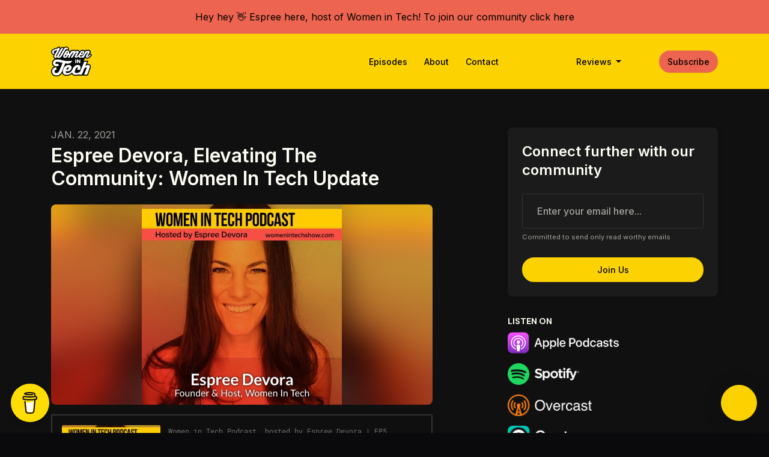

--- FILE ---
content_type: text/html; charset=utf-8
request_url: https://www.womenintechshow.com/espree-devora-elevating-the-community-women-in-tech-update/
body_size: 18983
content:


<!DOCTYPE html>
<html lang="en">
<head>

<link rel="preconnect" href="https://fonts.gstatic.com/" crossorigin="">
<link rel="preconnect" href="https://static.getpodpage.com/" crossorigin="">
<link rel="dns-prefetch" href="//fonts.googleapis.com">

<meta charset="utf-8">
<meta name="viewport" content="width=device-width, initial-scale=1.0, maximum-scale=5.0"/>
<meta http-equiv="Permissions-Policy" content="unload=*">
<title>Espree Devora, Elevating The Community: Women In Tech Update</title>
<meta property="og:type" content="website">
<meta property="og:title" content="Espree Devora, Elevating The Community: Women In Tech Update">
<meta name="twitter:title" content="Espree Devora, Elevating The Community: Women In Tech Update">
<meta name="description" content="Espree Devora talks about Women In Tech being recognized in the Podcast Magazine. She also talks about elevating others that are not currently in the spotlight so t…">
<meta property="og:description" content="Espree Devora talks about Women In Tech being recognized in the Podcast Magazine. She also talks about elevating others that are not currently in the spotlight so t…">
<meta name="twitter:description" content="Espree Devora talks about Women In Tech being recognized in the Podcast Magazine. She also talks about elevating others that are not currently in the spotlight so t…">

<meta property="og:image" content="https://getpodpage.com/image_transform_gate_v3/P0rtCm7tuiW6-YTVBT1ck3qLgtih6wUbUhapxs795L0=/?image_url=https%3A%2F%2Fimage.simplecastcdn.com%2Fimages%2Ff1c47ec9-f1c5-4a25-9931-d6c41d67b068%2F60cc5a2c-d239-4868-b327-10974601fad5%2F3000x3000%2Fwit-espree-devora-cover.jpg%3Faid%3Drss_feed&tint_color=%23FCD200&text_color=%23ffffff&title=Espree+Devora%2C+Elevating+The+Community%3A+Women+In+Tech+Update">
<meta name="twitter:image:src" content="https://getpodpage.com/image_transform_gate_v3/P0rtCm7tuiW6-YTVBT1ck3qLgtih6wUbUhapxs795L0=/?image_url=https%3A%2F%2Fimage.simplecastcdn.com%2Fimages%2Ff1c47ec9-f1c5-4a25-9931-d6c41d67b068%2F60cc5a2c-d239-4868-b327-10974601fad5%2F3000x3000%2Fwit-espree-devora-cover.jpg%3Faid%3Drss_feed&tint_color=%23FCD200&text_color=%23ffffff&title=Espree+Devora%2C+Elevating+The+Community%3A+Women+In+Tech+Update">

<meta property="og:site_name" content="Women in Tech Podcast, hosted by Espree Devora">
<meta name="twitter:card" content="summary_large_image">
<meta property="og:url" content="https://www.womenintechshow.com/espree-devora-elevating-the-community-women-in-tech-update/">
<meta name="twitter:domain" content="https://www.womenintechshow.com/espree-devora-elevating-the-community-women-in-tech-update/">
<meta property="og:audio" content="https://afp-957321-injected.calisto.simplecastaudio.com/15bfee77-0cbb-46e6-842d-08b8e779a565/episodes/5327b07c-5f29-40d5-aa77-350f6da3e27c/audio/128/default.mp3?aid=rss_feed&amp;awCollectionId=15bfee77-0cbb-46e6-842d-08b8e779a565&amp;awEpisodeId=5327b07c-5f29-40d5-aa77-350f6da3e27c&amp;feed=QKPGt6gj">


<link rel="stylesheet" href="https://static.getpodpage.com/vendor/css/bootstrap.min.b287d0533328.css" type="text/css">
<script src="https://kit.fontawesome.com/d0a5b46879.js" crossorigin="anonymous"></script>


<link rel="preload" href="https://static.getpodpage.com/vendor/css/swiper.min.6af34d0737ad.css" as="style" onload="this.onload=null;this.rel='stylesheet'">
<noscript><link rel="stylesheet" href="https://static.getpodpage.com/vendor/css/swiper.min.6af34d0737ad.css" type="text/css"></noscript>
<link rel="preload" href="https://static.getpodpage.com/vendor/css/hamburgers.min.6041a3bc3a2a.css" as="style" onload="this.onload=null;this.rel='stylesheet'">
<noscript><link rel="stylesheet" href="https://static.getpodpage.com/vendor/css/hamburgers.min.6041a3bc3a2a.css" type="text/css"></noscript>
<link rel="alternate" type="application/rss+xml" title="Women in Tech Podcast, hosted by Espree Devora" href="https://feeds.simplecast.com/QKPGt6gj" />


  
  <link id="stylesheet" type="text/css" href="https://static.getpodpage.com/vendor/css/boomerang-dark.min.css" rel="stylesheet" media="screen">


    <link href="https://fonts.googleapis.com/css?family=DM+Sans:400,400i,500,500i,700,700i&display=swap" rel="stylesheet">
    <style type="text/css">
        body, .heading, .display, .section-title .section-title-inner, .btn, h1,h2,h3,h4,h5,h6 {
            font-family: 'DM Sans', sans-serif !important;
        }
    </style>


<link href="https://s3.us-west-1.amazonaws.com/redwood-labs/showpage/uploads/images/4b403dae-d771-4e26-8f1e-12475b792def.png" sizes="256x256" rel="icon" type="image/x-icon">
<link href="https://s3.us-west-1.amazonaws.com/redwood-labs/showpage/uploads/images/4b403dae-d771-4e26-8f1e-12475b792def.png" sizes="192x192" rel="icon" type="image/x-icon">
<link href="https://s3.us-west-1.amazonaws.com/redwood-labs/showpage/uploads/images/4b403dae-d771-4e26-8f1e-12475b792def.png" sizes="120x120" rel="icon" type="image/x-icon">
<link href="https://s3.us-west-1.amazonaws.com/redwood-labs/showpage/uploads/images/4b403dae-d771-4e26-8f1e-12475b792def.png" sizes="48x48" rel="icon" type="image/x-icon">
<link href="https://s3.us-west-1.amazonaws.com/redwood-labs/showpage/uploads/images/4b403dae-d771-4e26-8f1e-12475b792def.png" sizes="32x32" rel="icon" type="image/x-icon">
<link href="https://s3.us-west-1.amazonaws.com/redwood-labs/showpage/uploads/images/4b403dae-d771-4e26-8f1e-12475b792def.png" sizes="16x16" rel="icon" type="image/x-icon">


<link href="https://image.simplecastcdn.com/images/e2ba52c8-39ae-4f99-8cb2-25e5bb6cbeef/8f74bbe5-452c-4ab4-a8d7-8cce9751aa5b/3000x3000/wit-show-art.jpg?aid=rss_feed" sizes="180x180" rel="apple-touch-icon">
<meta name="msapplication-TileColor" content="#FCD200">
<meta name="msapplication-TileImage" content="https://image.simplecastcdn.com/images/e2ba52c8-39ae-4f99-8cb2-25e5bb6cbeef/8f74bbe5-452c-4ab4-a8d7-8cce9751aa5b/3000x3000/wit-show-art.jpg?aid=rss_feed">

<link rel="canonical" href="https://www.womenintechshow.com/espree-devora-elevating-the-community-women-in-tech-update/" />
<meta name="apple-itunes-app" content="app-id=1171499482">

  <style type="text/css">

  @media (min-width: 992px) {
    .navbar-aside .navbar .dropdown .dropdown-menu {
      top: -4rem !important;
    }
  }

  </style>







  
  <script>
    /*! loadCSS. [c]2017 Filament Group, Inc. MIT License */
    (function(w){"use strict";var loadCSS=function(href,before,media){var doc=w.document;var ss=doc.createElement("link");var ref;if(before){ref=before}else{var refs=(doc.body||doc.getElementsByTagName("head")[0]).childNodes;ref=refs[refs.length-1]}var sheets=doc.styleSheets;ss.rel="stylesheet";ss.href=href;ss.media="only x";function cb(){ss.media=media||"all"}if(ss.addEventListener){ss.addEventListener("load",cb)}ss.onloadcssdefined=cb;ref.parentNode.insertBefore(ss,before?ref:ref.nextSibling);return ss};if(typeof exports!=="undefined"){exports.loadCSS=loadCSS}else{w.loadCSS=loadCSS}}(typeof global!=="undefined"?global:this));
    /*! onloadCSS. [c]2017 Filament Group, Inc. MIT License */
    (function(w){if(typeof exports!=="undefined"){exports.onloadCSS=onloadCSS}else{w.onloadCSS=onloadCSS}function onloadCSS(ss,cb){var called;function onnewload(){if(!called&&ss){called=true;cb.call(ss)}}if(ss.addEventListener){ss.addEventListener("load",onnewload)}if(ss.attachEvent){ss.attachEvent("onload",onnewload)}if("isApplicationInstalled"in navigator&&"onloadcssdefined"in ss){ss.onloadcssdefined(onnewload)}}}(typeof global!=="undefined"?global:this));
  </script>

  
  
      <script>!function () {var reb2b = window.reb2b = window.reb2b || [];if (reb2b.invoked) return;reb2b.invoked = true;reb2b.methods = ["identify", "collect"];reb2b.factory = function (method) {return function () {var args = Array.prototype.slice.call(arguments);args.unshift(method);reb2b.push(args);return reb2b;};};for (var i = 0; i < reb2b.methods.length; i++) {var key = reb2b.methods[i];reb2b[key] = reb2b.factory(key);}reb2b.load = function (key) {var script = document.createElement("script");script.type = "text/javascript";script.async = true;script.src = "https://s3-us-west-2.amazonaws.com/b2bjsstore/b/" + key + "/961Y0HXJKXNG.js.gz";var first = document.getElementsByTagName("script")[0];first.parentNode.insertBefore(script, first);};reb2b.SNIPPET_VERSION = "1.0.1";reb2b.load("961Y0HXJKXNG");}();</script>
  
  
  <link type="text/css" href="https://static.getpodpage.com/public/css/public_styles.63637b1f9cf1.css" rel="stylesheet">
  <!-- Podcast Custom Design -->
<link rel="preconnect" href="https://fonts.gstatic.com">
<link rel="stylesheet" href="https://fonts.googleapis.com/css2?family=Inter:wght@400;500;600;700;800&family=Inter:wght@400;500;600;700;800&display=swap">

<style type="text/css">

    :root {
        --primary-color: #FCD200;--primary-light-color: rgba(252,210,0,0.1);--text-color: rgba(254,253,244,0.8);--inverse-color: #000000;--text-light-color: rgba(254,253,244,0.6);--heading-color: #fefdf4;--bg-color: #101010;--bg-component-color: #1b1b1b;--bg-lightest-color: #101010;--border-color: rgba(254,253,244,0.1);--link-color: #FCD200;--btn-color: #FCD200;--btn-text-color: #000000;--badge-bg-color: rgba(254,253,244,0.1);--badge-text-color: #fefdf4;--card-bg-color: #1b1b1b;--card-border-color: rgba(254,253,244,0.1);--announcement-bg-color: #ED6450;--announcement-text-color: #000000;--footer-bg-color: #000000;--footer-header-color: #FFFFFF;--footer-text-color: #FFFFFF;--footer-link-color: #F4AB30;--input-bg-color: #1b1b1b;--input-text-color: #fefdf4;--input-placeholder-color: rgba(254,253,244,0.6);--input-border-color: rgba(254,253,244,0.1);--nav-bg-color: #FCD200;--nav-link-color: #000000;--nav-btn-bg-color: #ED6450;--nav-btn-text-color: #000000;--header-text-color: #fefdf4;--header-bg-color: #645400;--global-header-text-color: #fefdf4;--global-header-bg-color: #000000;
    }

    body {
        display: flex;
        min-height: 100vh;
        flex-direction: column;
    }
    .body-wrap { flex: 1;}

    
    a {font-family: inherit !important;}
    
        

        
          .heading, .display,
          .show-page .navbar-brand,
          h1,h2,h3,h4,h5,h6 {
              font-family: "Inter" !important;
          }
        
        
          body, p, .navbar-nav .nav-link, .btn {
              font-family: "Inter" !important;
          }
        
     

    
    

    
    h1, .heading-1 {font-size: 40px !important; font-weight: 600 !important; }
    h2, .heading-2 {font-size: 32px !important; font-weight: 600 !important; }
    h3, .heading-3 { font-size: 24px !important; font-weight: 600 !important; }
    
      .heading, .heading>a, .display {font-weight: 600 !important;}
    
    

    .navbar-nav .nav-link,
    .navbar-nav .show .nav-link,
    #nav-cta .btn {
      font-size: 0.875rem !important;
      font-weight: 500 !important;
      text-transform: capitalize !important;
    }

    
    .c-primary {color: var(--primary-color) !important;}
    .c-text-light {color: var(--text-light-color) !important;}

    .form-control,
    .select2-container--bootstrap4 .select2-selection,
    .select2-container--bootstrap4 .select2-dropdown,
    .select2-dropdown .select2-search--dropdown,
    .select2-container--bootstrap4 .select2-selection--single .select2-selection__placeholder {
      color: var(--input-text-color) !important;
      background: var(--input-bg-color) !important;
      border-color: var(--border-color) !important;
    }
    .select2-container--bootstrap4 .select2-dropdown,
    .select2-dropdown .select2-search--dropdown {
      background: var(--bg-color) !important;
    }
    .select2-dropdown .select2-results__option--highlighted[aria-selected]{
      background: var(--input-bg-color) !important;
      color: var(--input-text-color) !important;
    }
    .form-control::placeholder, .select2-container--bootstrap4 .select2-selection::placeholder {color: var(--input-placeholder-color) !important;}

    body, p, .excerpt, .excerpt p {
      color: var(--text-color) !important;
    }

    .heading, .heading>a, .display, label, h1, h2, h3, h4, h5, h6 {
      color: var(--heading-color) !important;
    }

    a, a:hover,
    .link,
    .link:hover, .link--style-1:hover,
    .meta-category a, .meta-category a:hover,
    ul.categories>li>a, ul.categories>li>a:hover {
        color: var(--link-color) !important;
    }

    .heading:hover>a {
        color: var(--link-color) !important;
    }

    .dark-mode .dropdown-menu a,
    .dark-mode .dropdown-menu a:hover,
    .dark-mode .dropdown-menu .badge,
    .dark-mode .dropdown-menu .badge a:hover,
    .dark-mode .list-group-item,
    .dark-mode .list-group-item:hover {
        color: white !important;
    }
    .dark-mode .dropdown-header {
        background-color: #090A0B !important;
    }

    .page-header-section {
      background-color: var(--global-header-bg-color) !important;
    }
    .page-header-text {
      color: var(--global-header-text-color) !important;
    }

    .badge,
    .badge a {
        color: var(--primary-color) !important;
        background-color: var(--primary-light-color) !important;
        border-color: var(--primary-light-color) !important;
        border-radius: var(--border-radius) !important;
    }

    .tagcloud--style-1 a {
      background-color: var(--badge-bg-color) !important;
      color: var(--badge-text-color) !important;
    }
    .btn-base-1, .btn-base-1:active, .btn-base-1.active, .btn-base-1:focus, .btn-base-1:hover,
    .btn-base-1.btn-outline:active, .btn-base-1.btn-outline:focus, .btn-base-1.btn-outline:hover,
    .tagcloud--style-1 a:hover,
    .btn-back-to-top {
        background-color: var(--btn-color) !important;
        border-color: var(--btn-color) !important;
        color: var(--btn-text-color) !important;
    }
    .btn-base-1.btn-outline {
        color: var(--btn-color) !important;
        border-color: var(--btn-color) !important;
    }
    .btn-link, .btn-link:hover, .btn-link:active {
        color: var(--btn-color) !important;
    }
    .btn-secondary {
        background-color: var(--dark-color) !important;
        border-color: var(--dark-color) !important;
    }

    .pagination .page-link, .pagination .page-link:focus, .pagination .page-link:hover,
    .pagination .page-item:first-child .page-link,
    .pagination .page-item:last-child .page-link {
        margin-right: 10px !important;
        font-size: 14px !important;
        padding: 5px 10px !important;
        border-radius: 50px 50px 50px 50px !important;
        
    }
    .pagination>.active .page-link, .pagination>.active .page-link:focus, .pagination>.active .page-link:hover, .pagination>.active>span, .pagination>.active>span:focus, .pagination>.active>span:hover {
        background-color: var(--btn-color) !important;
        border-color: var(--btn-color) !important;
        color: var(--btn-text-color) !important;
    }
    .pagination .page-link.no-border {
      padding-left: 0 !important;
      padding-right: 0 !important;
    }


    .swiper-button-next, .swiper-button-prev {
        color: var(--primary-color) !important;
    }
    .swiper-button-next:not(.swiper-button--style-1),
    .swiper-button-prev:not(.swiper-button--style-1) {
        background-color: var(--primary-light-color) !important;
        border-color: var(--primary-light-color) !important;
    }
    #survey-form .form-control {
        padding: 30px 20px !important;
        font-size: 1.3em !important;
    }
    #survey-form textarea.form-control {
        padding: 10px 15px !important;
        font-size: 1.3em !important;
    }
    .survey-choice {
      cursor: pointer;
      color: var(--primary-color) !important;
      border: 1px solid var(--primary-color) !important;
      cursor: pointer;
      background-color: var(--primary-light-color) !important;
      font-weight: 500;
      border-radius: 4px;
      display: flex;
      justify-content: space-between;
      align-items: center;
    }
    .survey-choice:hover {
      opacity: 0.8;
    }
    .survey-choice.selected {
      border-width: 2px !important;
      font-weight: 800;
    }
    .survey-choice.selected i.fa-check {
      font-size: 16px;
      margin-left: 8px;
    }
    .progress { border-radius: 0px !important;  }
    .progress-bar {
      background-color: var(--primary-color) !important;
    }


    .bg-base-1,
    .navbar.bg-base-1 {
        background-color: var(--primary-color) !important;
    }
    .bg-light {
        background-color: var(--bg-component-color) !important;
    }

    .btn-base-1:active, .btn-base-1.active, .btn-base-1:focus, .btn-base-1:hover, .btn-base-1.btn-outline:active, .btn-base-1.btn-outline:focus, .btn-base-1.btn-outline:hover,
    .link--style-1:hover,
    .meta-category a:hover,
    .link--style-2:hover {
        opacity: .8;
    }
    .tabs--style-2 .nav-tabs .nav-link.active {
        border-color: var(--primary-color) !important;
    }
    .top-navbar {
      z-index: 105 !important;
    }
    .body-wrap,
    .top-navbar,
    .modal-content,
    #coming-soon-page .bg-light {
      background: var(--bg-color) !important;
    }
    .sct-color-1,
    .sct-color-2 {
      background: var(--bg-color) !important;
      border-color: var(--border-color) !important;
    }


    .announcement-banner {
      background-color: var(--announcement-bg-color) !important;
      color: var(--announcement-text-color) !important;
    }

    hr,
    .border-top,
    .border-bottom,
    ul.categories>li {
      border-color: var(--border-color) !important;
    }

    .email-signup .border-on-hover {
      border: solid 2px transparent;
      transition: border-color .5s ease;
    }

    /* Target the border-on-hover when any input inside .email-signup is focused */
    .email-signup input:focus ~ .border-on-hover,
    .email-signup input:focus-within ~ .border-on-hover,
    .email-signup .border-on-hover:has(input:focus) {
      border-color: var(--btn-color) !important;
    }

    
    .body-wrap,
    .sct-color-1,
    .navbar.bg-default,
    .top-navbar {
      background: var(--bg-color) !important;
      border-color: var(--bg-color) !important;
    }

    

    .navbar {
        background-color: var(--nav-bg-color) !important;
    }

    

    .navbar-nav .nav-link,
    .navbar-nav .show .nav-link,
    .show-page .navbar-brand {
      color: var(--nav-link-color) !important;
    }
    .hamburger-inner, .hamburger-inner:after, .hamburger-inner:before {
      background-color: var(--nav-link-color) !important;
    }

    /* Mobile, transparent */
    @media (max-width: 991.98px) {
      .navbar-transparent .navbar-nav .nav-link,
      .navbar-transparent .navbar-nav .show .nav-link,
      .show-page .navbar-transparent .navbar-brand {
        color: var(--text-color) !important;
      }

      .navbar-transparent .hamburger-inner,
      .navbar-transparent .hamburger-inner:after,
      .navbar-transparent .hamburger-inner:before {
        background-color: var(--text-color) !important;
      }
    }

    .navbar-nav .nav-link:focus,
    .navbar-nav .nav-link:hover,
    .navbar-nav .show .nav-link,
    .navbar-nav .show .nav-link:focus,
    .navbar-nav .show .nav-link:hover,
    .navbar-inverse .navbar-nav .nav-link:hover,
    .navbar .btn-base-1 {
      background-color: var(--nav-btn-bg-color) !important;
      border-color: var(--nav-btn-bg-color) !important;
      color: var(--nav-btn-text-color) !important;
      border-radius: 50px 50px 50px 50px !important;
    }
    #header-hero {
      background-color: var(--header-bg-color) !important;
    }
    

    #header-hero,
    #header-hero .heading,
    
    #header-hero p {
      color: var(--header-text-color) !important;
    }
    #header-hero #homepage-header-subheader,
    #header-hero #homepage-header-title a {
      color: inherit !important;
    }
    #header-hero #c-text>div,
    #header-hero.episode-header #c-text>div {
      background-color: var(--bg-color) !important;
      padding: 48px;
    }
    #header-hero #header-content-wrapper,
    #header-hero.episode-header #header-content-wrapper {
      padding-bottom: 0 !important;
    }
    



    #footer.footer {
      background-color: var(--footer-bg-color) !important;
      color: var(--footer-text-color) !important;
    }
    #footer.footer p {
      color: var(--footer-text-color) !important;
    }
    #footer.footer .heading {
      color: var(--footer-header-color) !important;
    }
    #footer.footer a,
    #footer.footer .social-media>li>a>i {
      color: var(--footer-link-color) !important;
    }
    .footer .copy-links {
      opacity: .8;
    }

    .mask {background-color: var(--mask-color) !important;}


    .plyr_grid_container {
      color: var(--text-color) !important;
      background-color: var(--card-bg-color) !important;
      border-color: var(--border-color) !important;
    }


    

    
    .card {
      background-color: var(--card-bg-color) !important;
      border-color: var(--border-color) !important;
      overflow: hidden;
      border-radius: 8px 8px 8px 8px !important;
    }
    
      .card:not(.p-0)  {
        padding: 20px !important;
      }
    

    
      .card:not(.p-0) img {
        border-radius: 8px 8px 8px 8px !important;
      }
    

    .card:not(.p-0) .card-body {
      padding: 0px 0px 0px 20px !important;
    }
    

    

    .rounded-card {
      border-radius: 8px 8px 8px 8px !important;
    }

    img:not(.podcast-logo):not(.player-icon):not(.player-logo):not(.player-badge):not(.rounded-circle):not(.navbar img):not(#footer img):not(.modal img):not(#header-hero-banner-image),
    img.rounded {
        border-radius: 8px 8px 8px 8px !important;
    }

    


    
    
    .btn {
      border-radius: 50px 50px 50px 50px !important;
    }
    

    @media (max-width: 991px) {
      .navbar-nav .nav-link {
          border-bottom: none !important;
      }
    }

    
      @media (min-width: 800px) {
        .subscribe-page {
            margin-top: -42px;
            margin-bottom: -42px;
        }
      }
    


    
      

      
    
      

      
    
      

      
    
      

      
    
      

      
    
      

      
    
      

      
    
      

      
    
      

      
    
      

      
    

    


    .navbar-brand img.podcast-logo {
      height: 50px !important;
    }
    .nav-bar-bg-filler {
      height: 44px !important;
    }
    @media (max-width: 991px) {
      .navbar-brand img.podcast-logo {
          height: auto !important;
          max-height: 40px;
          max-width: 100% !important;
      }
    }
    .ais-Highlight-highlighted, .ais-Snippet-highlighted {
      background-color: var(--primary-light-color) !important;
      color: inherit !important;
    }
    .ais-Hits-item, .ais-InfiniteHits-item {
      background-color: var(--card-bg-color) !important;
      border-color: var(--border-color) !important;
    }
    .hit-page-link {
      color: inherit !important;
    }
    .ais-SearchBox-form {
      background: inherit !important;
    }
    .ais-SearchBox-input {
      box-shadow: inherit !important;
      color: var(--input-text-color) !important;
      background: var(--input-bg-color) !important;
      border-color: var(--border-color) !important;
    }
    .ais-SearchBox-input::placeholder {color: var(--input-placeholder-color) !important;}

    /* supercast-plan */
    .bundle {
        background-color: var(--bg-component-color) !important;
    }

</style>

  
  



<!-- Google tag (gtag.js) -->

<script async src="https://www.googletagmanager.com/gtag/js?id=G-Y89K21FN5Q"></script>

<script>
  window.dataLayer = window.dataLayer || [];
  var slug = "womenintech";
  var pagePath = window.location.pathname + window.location.search; // Path + query params
  var customDomain = window.location.hostname !== "www.podpage.com" ? window.location.hostname : null; // Set customDomain only for non-podpage domains
  if (customDomain) { pagePath = "/" + slug + pagePath; }  // Add slug to pagePath if customDomain is set
  function gtag(){dataLayer.push(arguments);}
  gtag('js', new Date());
  gtag('config', 'G-Y89K21FN5Q', {
    'page_path': pagePath,
    ...(customDomain && { 'custom_domain': customDomain }), // Include customDomain only if it's set
    'website_slug': slug,
    'pid': 12994233719418
  });
  
</script>



  
    
    

  
<script type="text/javascript" async defer data-domain="www.womenintechshow.com" src="https://plausible.io/js/plausible.js"></script>


  


  
<link id="stylesheet" type="text/css" href="https://static.getpodpage.com/vendor/css/plyr.4c9bfb52edce.css" rel="preload" as="style" media="screen" onload="this.rel = 'stylesheet'">
<link id="stylesheet" type="text/css" href="https://static.getpodpage.com/public/css/plyr_media_player.aceb7600a7ef.css" rel="preload" as="style" media="screen" onload="this.rel = 'stylesheet'">

<script type="text/javascript" data-cookieconsent="ignore" src="https://static.getpodpage.com/public/js/plyr_media_player.33ccf7cb5528.js" defer></script>
<script type="text/javascript" data-cookieconsent="ignore" src="https://static.getpodpage.com/vendor/js/plyr.937aa0b508e5.js" id="plyr_js_script" async defer></script>
<script defer>
  // Initialize any pending plyr players when both scripts are loaded
  // createPlyrObj already handles initialization, but this ensures pending players load
  // when both scripts finish loading (in case createPlyrObj was called before Plyr was available)
  (function() {
    let checkCount = 0;
    const maxChecks = 100; // Stop after 10 seconds
    function checkPlyrReady() {
      if (typeof Plyr !== 'undefined' && typeof window.loadPlyrObj === 'function') {
        if (!window.plyrObj) {
          window.plyrObj = [];
        }
        window.loadPlyrObj();
      } else if (checkCount++ < maxChecks) {
        setTimeout(checkPlyrReady, 100);
      }
    }
    checkPlyrReady();
  })();
</script>
  
  


</head>
<body >




    

  



  




<div class="body-wrap show-page episode dark-mode ">

    


    


    
  

    
  
    <div class="announcement-banner no-border text-center">
    
        <a href="https://www.facebook.com/groups/womenintechvip/" class="p-3 d-block"  target="_blank">
            Hey hey 👋 Espree here, host of Women in Tech! To join our community click here
        </a>
    
</div>

  


    <div id="st-container" class="st-container">
        <div class="st-pusher">
            <div class="st-content">
                <div class="st-content-inner">

                    
  



<div class="header">
    





    <!-- Navbar -->
    <nav class="navbar navbar-expand-lg  py-3">

        <div class="container navbar-container">

            


    <a class="navbar-brand " href="/">
        <div style="line-height: inherit; font-size: inherit;" class="m-0 p-0 navbar-brand-container">
            
                
                    <img src="https://s3.us-west-1.amazonaws.com/redwood-labs/showpage/uploads/images/c1dab39d1e754b4aa9c56b954414503d.png" height="50" alt="Women in Tech Podcast, hosted by Espree Devora" title="Women in Tech Podcast, hosted by Espree Devora" class="podcast-logo" fetchpriority="high">
                
            
        </div>
    </a>



            <div class="d-inline-block ml-auto">
                <!-- Navbar toggler  -->
                <button id="page-hamburger-navbar-toggler" class="navbar-toggler hamburger hamburger-js hamburger--spring" type="button" data-toggle="collapse" data-target="#navbar_main" aria-controls="navbarsExampleDefault" aria-expanded="false" aria-label="Toggle navigation">
                    <span class="hamburger-box">
                        <span class="hamburger-inner"></span>
                    </span>
                </button>
            </div>

            <div class="collapse navbar-collapse align-items-center justify-content-end mw-100" id="navbar_main">
                





                




<ul class="navbar-nav flex-wrap justify-content-end ml-lg-auto">

    

        <li class="nav-item   " id="nav-episodes">

            

                

                    <a href="/episodes/" class="nav-link">
                        Episodes
                    </a>

                
            
        </li>

    

        <li class="nav-item   " id="nav-about">

            

                

                    <a href="/about/" class="nav-link">
                        About
                    </a>

                
            
        </li>

    

        <li class="nav-item   " id="nav-contact">

            

                

                    <a href="/contact/" class="nav-link">
                        Contact
                    </a>

                
            
        </li>

    

        <li class="nav-item   " id="nav-twitter">

            

                <a href="https://twitter.com/womenintechshow" target="_blank" rel="noreferrer" rel="noreferrer" aria-label="X / Twitter link" class="nav-link nav-link-icon">
                    
                        <i class="fab fa-fw fa-twitter mr-0"></i>
                        <span class="d-lg-none">X / Twitter</span>
                    
                </a>

            
        </li>

    

        <li class="nav-item   " id="nav-instagram">

            

                <a href="https://www.instagram.com/womenintechshow" target="_blank" rel="noreferrer" rel="noreferrer" aria-label="Instagram link" class="nav-link nav-link-icon">
                    
                        <i class="fab fa-fw fa-instagram mr-0"></i>
                        <span class="d-lg-none">Instagram</span>
                    
                </a>

            
        </li>

    

        <li class="nav-item   " id="nav-facebook">

            

                <a href="https://www.facebook.com/womenintechshow" target="_blank" rel="noreferrer" rel="noreferrer" aria-label="Facebook link" class="nav-link nav-link-icon">
                    
                        <i class="fab fa-fw fa-facebook mr-0"></i>
                        <span class="d-lg-none">Facebook</span>
                    
                </a>

            
        </li>

    

        <li class="nav-item dropdown  " id="nav-reviews">

            

                

                    <a href="/reviews/" class="nav-link dropdown-toggle nav-dropdown-hover" aria-haspopup="true" aria-expanded="false">
                       Reviews
                    </a>
                    <div class="dropdown-menu py-0 px-0 overflow--hidden nav-dropdown-menu" aria-labelledby="navbar_1_dropdown_7">
                        <div class="list-group rounded">

                            
                                

                                    <a href="/reviews/"  class="list-group-item list-group-item-action d-flex new_window align-items-center justify-content-between">

                                        

                                            All Reviews
                                            

                                        
                                    </a>

                                

                            
                                

                                    <a href="https://podcasts.apple.com/us/podcast/id1171499482?mt=2&amp;ls=1" target="_blank" rel="noreferrer" class="list-group-item list-group-item-action d-flex new_window align-items-center justify-content-between">

                                        

                                            <div class="list-group-content">
                                                <div class="list-group-heading mb-1">
                                                    <img loading="lazy" src="https://static.getpodpage.com/public/images/players-light-v1/icons/applepodcasts-icon@2x.d8701eb5b99b.png" alt="Rate on Apple Podcasts podcast player icon" width="20" height="20" class="mr-1">
                                                    Rate on Apple Podcasts
                                                </div>
                                            </div>

                                        
                                    </a>

                                

                            
                                

                                    <a href="https://open.spotify.com/show/5gkDGPfZbuf7f4yjXf160p" target="_blank" rel="noreferrer" class="list-group-item list-group-item-action d-flex new_window align-items-center justify-content-between">

                                        

                                            <div class="list-group-content">
                                                <div class="list-group-heading mb-1">
                                                    <img loading="lazy" src="https://static.getpodpage.com/public/images/players-light-v1/icons/spotify-icon@2x.d6a55c3ea35a.png" alt="Rate on Spotify podcast player icon" width="20" height="20" class="mr-1">
                                                    Rate on Spotify
                                                </div>
                                            </div>

                                        
                                    </a>

                                

                            

                        </div>
                    </div>

                
            
        </li>

    

        <li class="nav-item dropdown  d-block d-lg-none" id="nav-follow">

            

                

                    <a href="/follow/" class="nav-link dropdown-toggle nav-dropdown-hover" aria-haspopup="true" aria-expanded="false">
                       Subscribe
                    </a>
                    <div class="dropdown-menu py-0 px-0 overflow--hidden nav-dropdown-menu" aria-labelledby="navbar_1_dropdown_8">
                        <div class="list-group rounded">

                            
                                

                                    <a href="https://podcasts.apple.com/us/podcast/id1171499482?mt=2&amp;ls=1"  class="list-group-item list-group-item-action d-flex new_window align-items-center justify-content-between">

                                        

                                            <div class="list-group-content">
                                                <div class="list-group-heading mb-1">
                                                    <img loading="lazy" src="https://static.getpodpage.com/public/images/players-light-v1/icons/applepodcasts-icon@2x.d8701eb5b99b.png" alt="Apple Podcasts podcast player icon" width="20" height="20" class="mr-1">
                                                    Apple Podcasts
                                                </div>
                                            </div>

                                        
                                    </a>

                                

                            
                                

                                    <a href="https://open.spotify.com/show/5gkDGPfZbuf7f4yjXf160p"  class="list-group-item list-group-item-action d-flex new_window align-items-center justify-content-between">

                                        

                                            <div class="list-group-content">
                                                <div class="list-group-heading mb-1">
                                                    <img loading="lazy" src="https://static.getpodpage.com/public/images/players-light-v1/icons/spotify-icon@2x.d6a55c3ea35a.png" alt="Spotify podcast player icon" width="20" height="20" class="mr-1">
                                                    Spotify
                                                </div>
                                            </div>

                                        
                                    </a>

                                

                            
                                

                                    <a href="https://overcast.fm/itunes1171499482"  class="list-group-item list-group-item-action d-flex new_window align-items-center justify-content-between">

                                        

                                            <div class="list-group-content">
                                                <div class="list-group-heading mb-1">
                                                    <img loading="lazy" src="https://static.getpodpage.com/public/images/players-light-v1/icons/overcast-icon@2x.3dc8dd4c0bb9.png" alt="Overcast podcast player icon" width="20" height="20" class="mr-1">
                                                    Overcast
                                                </div>
                                            </div>

                                        
                                    </a>

                                

                            
                                

                                    <a href="https://castro.fm/itunes/1171499482"  class="list-group-item list-group-item-action d-flex new_window align-items-center justify-content-between">

                                        

                                            <div class="list-group-content">
                                                <div class="list-group-heading mb-1">
                                                    <img loading="lazy" src="https://static.getpodpage.com/public/images/players-light-v1/icons/castro-icon@2x.4b308ef39665.png" alt="Castro podcast player icon" width="20" height="20" class="mr-1">
                                                    Castro
                                                </div>
                                            </div>

                                        
                                    </a>

                                

                            
                                

                                    <a href="https://pca.st/1171499482"  class="list-group-item list-group-item-action d-flex new_window align-items-center justify-content-between">

                                        

                                            <div class="list-group-content">
                                                <div class="list-group-heading mb-1">
                                                    <img loading="lazy" src="https://static.getpodpage.com/public/images/players-light-v1/icons/pocketcasts-icon@2x.a277c9a336fe.png" alt="PocketCasts podcast player icon" width="20" height="20" class="mr-1">
                                                    PocketCasts
                                                </div>
                                            </div>

                                        
                                    </a>

                                

                            
                                

                                    <a href="https://feeds.simplecast.com/QKPGt6gj"  class="list-group-item list-group-item-action d-flex new_window align-items-center justify-content-between">

                                        

                                            <div class="list-group-content">
                                                <div class="list-group-heading mb-1">
                                                    <img loading="lazy" src="https://static.getpodpage.com/public/images/players-light-v1/icons/rss-icon@2x.106f007438c6.png" alt="RSS Feed podcast player icon" width="20" height="20" class="mr-1">
                                                    RSS Feed
                                                </div>
                                            </div>

                                        
                                    </a>

                                

                            

                        </div>
                    </div>

                
            
        </li>

    

    
        





    <link rel="stylesheet" href="https://static.getpodpage.com/public/css/native_search.60f53d2a4ed7.css" />
        <script src="https://static.getpodpage.com/public/js/native_search.13ead6c03472.js" onerror="console.error('Failed to load native search script');"></script>

        <li class="nav-item" id="nav-search">
            <a id="native-search-button" href="#" class="nav-link nav-link-icon" data-toggle="modal" data-target="#nativeSearchModal" alt="button for searching the website" aria-label="Click to search entire website">
                <i class="fas fa-fw fa-search mr-0"></i>
                <span class="d-lg-none">Search</span>
            </a>
        </li>

        <script>
            document.addEventListener("DOMContentLoaded", function () {
                const pathName = window.location.pathname;
                let searchInstance = null;
                const searchLabel = "Search";

                // Remove any modal backdrop that Bootstrap might create
                $("#nativeSearchModal").on("show.bs.modal", function () {
                    $(".modal-backdrop").remove();
                });

                $("#native-search-button").on("click", function (e) {
                    e.preventDefault();

                    // Check if nativeSearch is available
                    if (typeof window.nativeSearch !== 'function' || typeof window.nativeSearchWidgets !== 'object') {
                        console.error('Native search functionality is not available. The search script may have failed to load.');
                        // Show user-friendly error message in the modal
                        const modalBody = document.querySelector("#nativeSearchModal .modal-body");
                        if (modalBody) {
                            modalBody.innerHTML = '<div class="alert alert-danger" role="alert">' +
                                'Search functionality is temporarily unavailable. Please try refreshing the page.' +
                                '</div>';
                        }
                        return;
                    }

                    const urlParams = new URLSearchParams(window.location.search);
                    let searchQuery = "";
                    const modelType = $(this).attr('data-model') || null;  // Get model type from button
                    const modelPlaceholder = modelType ? `${searchLabel} ${modelType}` : searchLabel;

                    // Check if the URL path ends with '/search' and 'q' parameter exists
                    if (pathName.endsWith('/search/') && urlParams.has('q')) {
                        searchQuery = urlParams.get('q');
                    }

                    // Initialize search if not already done (or if model type changed)
                    // Also reinitialize if switching from filtered to global search (modelType becomes null)
                    var modelTypeChanged = modelType !== window.nativeSearchModelType;
                    if (!searchInstance || modelTypeChanged) {
                        try {
                            searchInstance = window.nativeSearch({
                                searchUrl: '/api/12994233719418/search/',
                                hitsPerPage: 8,
                                modelType: modelType
                            });

                            searchInstance.addWidgets([
                                window.nativeSearchWidgets.searchBox({
                                    container: "#native-searchbox",
                                    placeholder: modelPlaceholder,
                                }),
                                window.nativeSearchWidgets.hits({
                                    container: "#native-hits",
                                }),
                                window.nativeSearchWidgets.pagination({
                                    container: "#native-pagination",
                                }),
                            ]);

                            searchInstance.start();
                            window.nativeSearchInstance = searchInstance;
                            window.nativeSearchModelType = modelType;  // Store current model type
                        } catch (error) {
                            console.error('Error initializing native search:', error);
                            const modalBody = document.querySelector("#nativeSearchModal .modal-body");
                            if (modalBody) {
                                modalBody.innerHTML = '<div class="alert alert-danger" role="alert">' +
                                    'An error occurred while initializing search. Please try refreshing the page.' +
                                    '</div>';
                            }
                            return;
                        }
                    }

                    // Set initial query if provided (after a small delay to ensure modal is open)
                    if (searchQuery) {
                        setTimeout(function() {
                            const searchInput = document.querySelector("#native-searchbox .native-search-input");
                            if (searchInput) {
                                searchInput.value = searchQuery;
                                searchInstance.setQuery(searchQuery);
                            }
                        }, 100);
                    }
                });

                $("#nativeSearchModal").on("shown.bs.modal", function () {
                    const searchInput = document.querySelector("#native-searchbox .native-search-input");
                    if (searchInput) {
                        searchInput.focus();
                    }
                });
                
                // Clear data-model when modal closes so next click uses global search
                $("#nativeSearchModal").on("hidden.bs.modal", function () {
                    $("#native-search-button").removeAttr('data-model');
                });

            });
        </script>



    

</ul>


            </div>
            





    

        <div class="dropdown d-none d-lg-inline-block ml-3" id="nav-cta">
            <a href="/follow/"  class="btn btn-base-1 nav-dropdown-hover" id="dropdownMenuButton" aria-haspopup="true" aria-expanded="false">
                Subscribe
            </a>

            <div class="dropdown-menu dropdown-menu-right nav-dropdown-menu dropdown-menu-inverse" aria-labelledby="dropdownMenuButton">
                
                    <a class="dropdown-item" href="https://podcasts.apple.com/us/podcast/id1171499482?mt=2&amp;ls=1" target="_blank" rel="noreferrer">
                        
                            <img loading="lazy" src="https://static.getpodpage.com/public/images/players-light-v1/icons/applepodcasts-icon@2x.d8701eb5b99b.png" alt="Apple Podcasts podcast player icon" width="20" height="20" class="mr-2">
                        
                        Apple Podcasts
                    </a>
                
                    <a class="dropdown-item" href="https://open.spotify.com/show/5gkDGPfZbuf7f4yjXf160p" target="_blank" rel="noreferrer">
                        
                            <img loading="lazy" src="https://static.getpodpage.com/public/images/players-light-v1/icons/spotify-icon@2x.d6a55c3ea35a.png" alt="Spotify podcast player icon" width="20" height="20" class="mr-2">
                        
                        Spotify
                    </a>
                
                    <a class="dropdown-item" href="https://overcast.fm/itunes1171499482" target="_blank" rel="noreferrer">
                        
                            <img loading="lazy" src="https://static.getpodpage.com/public/images/players-light-v1/icons/overcast-icon@2x.3dc8dd4c0bb9.png" alt="Overcast podcast player icon" width="20" height="20" class="mr-2">
                        
                        Overcast
                    </a>
                
                    <a class="dropdown-item" href="https://castro.fm/itunes/1171499482" target="_blank" rel="noreferrer">
                        
                            <img loading="lazy" src="https://static.getpodpage.com/public/images/players-light-v1/icons/castro-icon@2x.4b308ef39665.png" alt="Castro podcast player icon" width="20" height="20" class="mr-2">
                        
                        Castro
                    </a>
                
                    <a class="dropdown-item" href="https://pca.st/1171499482" target="_blank" rel="noreferrer">
                        
                            <img loading="lazy" src="https://static.getpodpage.com/public/images/players-light-v1/icons/pocketcasts-icon@2x.a277c9a336fe.png" alt="PocketCasts podcast player icon" width="20" height="20" class="mr-2">
                        
                        PocketCasts
                    </a>
                
                    <a class="dropdown-item" href="https://feeds.simplecast.com/QKPGt6gj" target="_blank" rel="noreferrer">
                        
                            <img loading="lazy" src="https://static.getpodpage.com/public/images/players-light-v1/icons/rss-icon@2x.106f007438c6.png" alt="RSS Feed podcast player icon" width="20" height="20" class="mr-2">
                        
                        RSS Feed
                    </a>
                
            </div>
        </div>

    



        </div>
    </nav>
    
    
    
        



<div class="modal" id="nativeSearchModal" tabindex="-1" role="dialog" aria-labelledby="nativeSearchModalTitle" aria-hidden="true" data-backdrop="false">
    <div class="modal-dialog modal-lg" role="document">
        <div class="modal-content">
            <div class="modal-header">
                <h5 class="modal-title text-center" id="nativeSearchModalTitle">
                    Search
                </h5>
                <button type="button" class="close" data-dismiss="modal" aria-label="Close">
                    <span aria-hidden="true"><i class="fas fa-times "></i></span>
                </button>
            </div>
            <div class="modal-body">
                <div class="native-search-container">
                    <div class="search-panel">
                        <div id="native-searchbox" class="my-3"></div>
                        <div id="native-hits"></div>
                        <div id="native-pagination" class="mt-4"></div>
                    </div>
                </div>
            </div>
        </div>
    </div>
</div>

    
</div>


  

                    <div id="page-content">
                      

    


    


    








    <section class="slice sct-color-1 episode-page">
        <div class="container">
            <div class="row justify-content-center">
                
                    <div class="col-lg-7">
                        
<div class="post-content mb-5  ">

    
        <div class="text-uppercase c-text-light strong-300 mb-1 content-publish-date">
            Jan. 22, 2021
        </div>

        <h1 class="heading heading-2 strong-400 text-normal mb-4">
            Espree Devora, Elevating The Community: Women In Tech Update
        </h1>
    

    
        <div class="sharethis-inline-share-buttons mb-4"></div>
    

    
        <img src="https://getpodpage.com/image_transform_gate_v3/LRL7NOe7IZ30VjzF5GLhddMhJBEWDebVnTV-3za4uhA=/?image_url=https%3A%2F%2Fimage.simplecastcdn.com%2Fimages%2Ff1c47ec9-f1c5-4a25-9931-d6c41d67b068%2F60cc5a2c-d239-4868-b327-10974601fad5%2F3000x3000%2Fwit-espree-devora-cover.jpg%3Faid%3Drss_feed&w=1200&h=630&fill=blur" alt="Espree Devora, Elevating The Community: Women In Tech Update" title="Espree Devora, Elevating The Community: Women In Tech Update" class="lazyload w-100 rounded" sizes="(min-width: 991px) 665px, (min-width: 575px) 720px, 90vw">
    

    
    
        







    <div class="post-content-body mt-3" id="play">
        <div class="iframeContainer" data-class="w-100 mb-3" data-frameborder="0" data-height="200px" data-scrolling="no" data-seamless="" data-src="https://player.simplecast.com/5327b07c-5f29-40d5-aa77-350f6da3e27c?dark=true" data-title="Media Player for this episode"></div>
    </div>



    <div class="block-body p-0 mt-3 content-preview">
        <p class="text-lg">
            Espree Devora talks about Women In Tech being recognized in the Podcast Magazine. She also talks about elevating others that are not currently in the spotlight so they can be recognized. <br><br>Be featured in the Women in Tech Community by creating your profile here <a href="http://womenintechvip.com/" rel="nofollow">http://womenintechvip.com/</a><br><br>To support the Women in Tech podcast go to <a href="https://www.patreon.com/womenintech" rel="nofollow">https://www.patreon.com/womenintech</a> - tweet @womenintechshow and @EspreeDevora. <br><br><a href="http://twitter.com/womenintechshow" rel="nofollow">http://twitter.com/womenintechshow</a><br><a href="https://twitter.com/espreedevora" rel="nofollow">https://twitter.com/espreedevora</a>
        </p>
    </div>


<div class="post-content-body mt-3 content-player-badges">
    <div class="d-none d-sm-block">
        
            

<div class="row justify-content-center">
    
        <div class="col-5 pb-3">
            <a href="https://podcasts.apple.com/us/podcast/id1171499482?mt=2&amp;ls=1" target="_blank" rel="noreferrer" class="mb-3 "
            onclick="gtag('event', 'Player Link Click', {'event_category': 'Apple Podcasts', 'event_label': 'Women in Tech Podcast, hosted by Espree Devora - Espree Devora, Elevating The Community: Women In Tech Update',});" >
                <img loading="lazy" src="https://images-cf.getpodpage.com/cdn-cgi/image/quality=70,fit=contain,width=300/https://static.getpodpage.com/public/images/players-dark-v1/badges/applepodcasts-badge.57c73b7f2f2b.png" alt="Apple Podcasts podcast player badge" class="player-badge" loading="lazy" width="100%">
            </a>
        </div>
    
        <div class="col-5 pb-3">
            <a href="https://open.spotify.com/show/5gkDGPfZbuf7f4yjXf160p" target="_blank" rel="noreferrer" class="mb-3 "
            onclick="gtag('event', 'Player Link Click', {'event_category': 'Spotify', 'event_label': 'Women in Tech Podcast, hosted by Espree Devora - Espree Devora, Elevating The Community: Women In Tech Update',});" >
                <img loading="lazy" src="https://images-cf.getpodpage.com/cdn-cgi/image/quality=70,fit=contain,width=300/https://static.getpodpage.com/public/images/players-dark-v1/badges/spotify-badge.a0f66eca4b91.png" alt="Spotify podcast player badge" class="player-badge" loading="lazy" width="100%">
            </a>
        </div>
    
        <div class="col-5 pb-3">
            <a href="https://overcast.fm/itunes1171499482" target="_blank" rel="noreferrer" class="mb-3 "
            onclick="gtag('event', 'Player Link Click', {'event_category': 'Overcast', 'event_label': 'Women in Tech Podcast, hosted by Espree Devora - Espree Devora, Elevating The Community: Women In Tech Update',});" >
                <img loading="lazy" src="https://images-cf.getpodpage.com/cdn-cgi/image/quality=70,fit=contain,width=300/https://static.getpodpage.com/public/images/players-dark-v1/badges/overcast-badge.19594361d4df.png" alt="Overcast podcast player badge" class="player-badge" loading="lazy" width="100%">
            </a>
        </div>
    
        <div class="col-5 pb-3">
            <a href="https://castro.fm/itunes/1171499482" target="_blank" rel="noreferrer" class="mb-3 "
            onclick="gtag('event', 'Player Link Click', {'event_category': 'Castro', 'event_label': 'Women in Tech Podcast, hosted by Espree Devora - Espree Devora, Elevating The Community: Women In Tech Update',});" >
                <img loading="lazy" src="https://images-cf.getpodpage.com/cdn-cgi/image/quality=70,fit=contain,width=300/https://static.getpodpage.com/public/images/players-dark-v1/badges/castro-badge.02dd74c1e893.png" alt="Castro podcast player badge" class="player-badge" loading="lazy" width="100%">
            </a>
        </div>
    
        <div class="col-5 pb-3">
            <a href="https://pca.st/1171499482" target="_blank" rel="noreferrer" class="mb-3 "
            onclick="gtag('event', 'Player Link Click', {'event_category': 'PocketCasts', 'event_label': 'Women in Tech Podcast, hosted by Espree Devora - Espree Devora, Elevating The Community: Women In Tech Update',});" >
                <img loading="lazy" src="https://images-cf.getpodpage.com/cdn-cgi/image/quality=70,fit=contain,width=300/https://static.getpodpage.com/public/images/players-dark-v1/badges/pocketcasts-badge.058267d98ff3.png" alt="PocketCasts podcast player badge" class="player-badge" loading="lazy" width="100%">
            </a>
        </div>
    
        <div class="col-5 pb-3">
            <a href="https://feeds.simplecast.com/QKPGt6gj" target="_blank" rel="noreferrer" class="mb-3 copy-to-clipboard"
            onclick="gtag('event', 'Player Link Click', {'event_category': 'RSS Feed', 'event_label': 'Women in Tech Podcast, hosted by Espree Devora - Espree Devora, Elevating The Community: Women In Tech Update',});" >
                <img loading="lazy" src="https://images-cf.getpodpage.com/cdn-cgi/image/quality=70,fit=contain,width=300/https://static.getpodpage.com/public/images/players-dark-v1/badges/rss-badge.7a9b5a75873b.png" alt="RSS Feed podcast player badge" class="player-badge" loading="lazy" width="100%">
            </a>
        </div>
    
</div>

        
    </div>
    <div class="d-sm-none">
        

<div class="row justify-content-center my-3 mt-4" id="player-icons">
    <div class="col-12">
        
            <a href="https://podcasts.apple.com/us/podcast/id1171499482?mt=2&amp;ls=1" target="_blank" rel="noreferrer" class="mb-2 mr-2 d-inline-block"
            onclick="gtag('event', 'Player Link Click', {'event_category': 'Apple Podcasts', 'event_label': 'Women in Tech Podcast, hosted by Espree Devora - Espree Devora, Elevating The Community: Women In Tech Update',});">
                <img loading="lazy" data-src="https://images-cf.getpodpage.com/cdn-cgi/image/quality=70,fit=contain,width=100/https://static.getpodpage.com/public/images/players-dark-v1/icons/applepodcasts-icon@2x.d8701eb5b99b.png" class="lazyload player-icon" alt="Apple Podcasts podcast player icon" style="width: 40px; aspect-ratio: 1 / 1;">
            </a>
        
            <a href="https://open.spotify.com/show/5gkDGPfZbuf7f4yjXf160p" target="_blank" rel="noreferrer" class="mb-2 mr-2 d-inline-block"
            onclick="gtag('event', 'Player Link Click', {'event_category': 'Spotify', 'event_label': 'Women in Tech Podcast, hosted by Espree Devora - Espree Devora, Elevating The Community: Women In Tech Update',});">
                <img loading="lazy" data-src="https://images-cf.getpodpage.com/cdn-cgi/image/quality=70,fit=contain,width=100/https://static.getpodpage.com/public/images/players-dark-v1/icons/spotify-icon@2x.d6a55c3ea35a.png" class="lazyload player-icon" alt="Spotify podcast player icon" style="width: 40px; aspect-ratio: 1 / 1;">
            </a>
        
            <a href="https://overcast.fm/itunes1171499482" target="_blank" rel="noreferrer" class="mb-2 mr-2 d-inline-block"
            onclick="gtag('event', 'Player Link Click', {'event_category': 'Overcast', 'event_label': 'Women in Tech Podcast, hosted by Espree Devora - Espree Devora, Elevating The Community: Women In Tech Update',});">
                <img loading="lazy" data-src="https://images-cf.getpodpage.com/cdn-cgi/image/quality=70,fit=contain,width=100/https://static.getpodpage.com/public/images/players-dark-v1/icons/overcast-icon@2x.3dc8dd4c0bb9.png" class="lazyload player-icon" alt="Overcast podcast player icon" style="width: 40px; aspect-ratio: 1 / 1;">
            </a>
        
            <a href="https://castro.fm/itunes/1171499482" target="_blank" rel="noreferrer" class="mb-2 mr-2 d-inline-block"
            onclick="gtag('event', 'Player Link Click', {'event_category': 'Castro', 'event_label': 'Women in Tech Podcast, hosted by Espree Devora - Espree Devora, Elevating The Community: Women In Tech Update',});">
                <img loading="lazy" data-src="https://images-cf.getpodpage.com/cdn-cgi/image/quality=70,fit=contain,width=100/https://static.getpodpage.com/public/images/players-dark-v1/icons/castro-icon@2x.4b308ef39665.png" class="lazyload player-icon" alt="Castro podcast player icon" style="width: 40px; aspect-ratio: 1 / 1;">
            </a>
        
            <a href="https://pca.st/1171499482" target="_blank" rel="noreferrer" class="mb-2 mr-2 d-inline-block"
            onclick="gtag('event', 'Player Link Click', {'event_category': 'PocketCasts', 'event_label': 'Women in Tech Podcast, hosted by Espree Devora - Espree Devora, Elevating The Community: Women In Tech Update',});">
                <img loading="lazy" data-src="https://images-cf.getpodpage.com/cdn-cgi/image/quality=70,fit=contain,width=100/https://static.getpodpage.com/public/images/players-dark-v1/icons/pocketcasts-icon@2x.a277c9a336fe.png" class="lazyload player-icon" alt="PocketCasts podcast player icon" style="width: 40px; aspect-ratio: 1 / 1;">
            </a>
        
            <a href="https://feeds.simplecast.com/QKPGt6gj" target="_blank" rel="noreferrer" class="mb-2 mr-2 d-inline-block"
            onclick="gtag('event', 'Player Link Click', {'event_category': 'RSS Feed', 'event_label': 'Women in Tech Podcast, hosted by Espree Devora - Espree Devora, Elevating The Community: Women In Tech Update',});">
                <img loading="lazy" data-src="https://images-cf.getpodpage.com/cdn-cgi/image/quality=70,fit=contain,width=100/https://static.getpodpage.com/public/images/players-dark-v1/icons/rss-icon@2x.106f007438c6.png" class="lazyload player-icon" alt="RSS Feed podcast player icon" style="width: 40px; aspect-ratio: 1 / 1;">
            </a>
        
    </div>
</div>

    </div>
</div>



<div class="tabs tabs--style-2" role="tabpanel">

    
    <ul class="nav nav-tabs" role="tablist">
        <li class="nav-item mr-4" role="presentation">
            <a href="#show-notes" aria-controls="show-notes" role="tab" data-toggle="tab" class="nav-link active text-center pb-2">
                Show Notes
            </a>
        </li>
        
        
        
        

    </ul>
    

    <div class="tab-content">
        <div role="tabpanel" class="tab-pane active" id="show-notes">


                <div class="post-content-body">
                    <p>Don't miss out on the next #womenintech podcast episode, get notified by signing up here <a href="http://womenintechshow.com">http://womenintechshow.com</a>. </p><p>Be featured in the Women in Tech Community by creating your profile here <a href="http://womenintechvip.com/">http://womenintechvip.com/</a></p><p>“Espree Devora, Elevating The Community”</p><p>#womenintech Show is a WeAreTech.fm production.</p><p>To support the Women in Tech podcast go to <a href="https://www.patreon.com/womenintech">https://www.patreon.com/womenintech</a></p><p>To be featured on the podcast go to <a href="http://womenintechshow.com/feature">http://womenintechshow.com/feature</a></p><p>Host, Espree Devora</p><p>espree@hey.com</p><p><a href="https://twitter.com/espreedevora">https://twitter.com/espreedevora</a></p><p><a href="https://www.linkedin.com/in/espree">https://www.linkedin.com/in/espree</a></p><p>Be featured in the Women in Tech Community by creating your profile here <a href="http://womenintechvip.com/">http://womenintechvip.com/</a></p><p>In LA? Here’s some awesome resources for you to become immersed in the LA Tech scene -</p><p>For a calendar of all LA Startup events go to, <a href="http://wearelatech.com/">http://WeAreLATech.com</a></p><p>Get Podcast Listeners, <a href="http://getpodcastlisteners.com/">http://getpodcastlisteners.com/</a></p><p>Resources Mentioned:</p><ul><li>Podcast Magazine, <a href="https://podcastmagazine.com/">https://podcastmagazine.com</a></li><li>The Wave Podcasting, <a href="https://thewavepodcasting.com/">https://thewavepodcasting.com</a></li></ul><p>Credits:</p><ul><li>Produced and Hosted by Espree Devora, <a href="http://espreedevora.com/">http://espreedevora.com</a></li><li>Story Produced, Edited and Mastered by Cory Jennings, <a href="https://www.coryjennings.com/">https://www.coryjennings.com/</a></li><li>Production and Voiceover by Adam Carroll, <a href="http://www.ariacreative.ca/">http://www.ariacreative.ca/</a></li><li>Team support by Janice Geronimo</li><li>Music by Jay Huffman, <a href="https://soundcloud.com/jayhuffman">https://soundcloud.com/jayhuffman</a></li></ul><p>Short Title: Elevating The Community</p>
                    
                </div>


        </div>
        <div role="tabpanel" class="tab-pane " id="chapters">
                
        </div>
        <div role="tabpanel" class="tab-pane " id="transcript">
            
        </div>
    </div>
</div>













    

    



</div>

                    </div>
                    
                        

    



    <div class="col-lg-4 ml-auto">
        <div class="sidebar" id="sidebar">

            
                
                    



                
            
                
                    


    
        <div class="card z-depth-1-top no-border mb-4 p-0 mb-4 email-signup " id="email-collect">
            
            <div class="card-body">
                <div class="mb-4">
                    <div class="heading heading-3 strong-400">Connect further with our community</div>
                    
                </div>
                <div class="email-confirm p-3 border rounded c-text-light" style="display:none;">
                    Email has been submitted.
                </div>
                <form class="form" name="subscribeForm" id="subscribeFormSidebar" data-podcast-id="12994233719418" data-subscribe-url="/api/subscribe/">
                    <input type="hidden" name="csrfmiddlewaretoken" value="J6v82WcvmdDD9fBDF7MUeBt8zZFZBaZ5ewgDU3CKjKVOeW0Quv9AGXkSGdYTIflX">
                    <div class="row justify-content-center">
                        <div class="d-none">
                            <input name="first_name" class="form-control input-lg  mb-2" aria-label="first name input box" id='subscribeNameSidebarInput' type="hidden" placeholder="Enter your first name...">
                        </div>
                        <div class="col-12">
                            <input name="email" class="form-control input-lg" aria-label="email address input box" id='subscribeSidebarInput' type="email" placeholder="Enter your email here..." required>
                        </div>
                    </div>
                    <small class="c-text-light">Committed to send only read worthy emails</small>

                    <div class="g-recaptcha d-flex justify-content-center mt-2" data-sitekey="6Lfla-kUAAAAAJHXNZfz7Bexw9vNZgDlv1DPnDVx"></div>

                    <div class="invalid-feedback" id="subscribeSidebarInputFeedback"></div>
                    <div class="invalid-feedback d-none" id="recaptchaSidebarFeedback">
                        Please complete the reCAPTCHA verification
                    </div>

                    <div><button type="submit" aria-label="Join us" class="btn btn-styled btn-base-1 btn-block mt-3" id='subscribeSidebarBtn'>Join us</button></div>
                </form>
            </div>
        </div>
    



                
            
                
                    



<div class="sidebar-object mb-4 py-2">

    
        <div class="section-title section-title--style-1 mb-1">
            <h3 class="section-title-inner heading-sm strong-600 text-uppercase">Listen On</h3>
        </div>
        

<div class="row  align-items-center">
    
        <div class="col-7 pb-3 pr-0">
            <a href="https://podcasts.apple.com/us/podcast/id1171499482?mt=2&amp;ls=1" target="_blank" rel="noreferrer" class=" d-flex align-items-center"
            onclick="gtag('event', 'Player Link Click', {'event_category': 'Apple Podcasts', 'event_label': 'Women in Tech Podcast, hosted by Espree Devora - Espree Devora, Elevating The Community: Women In Tech Update',});" >
                <img loading="lazy" src="https://images-cf.getpodpage.com/cdn-cgi/image/quality=70,fit=contain,width=300/https://static.getpodpage.com/public/images/players-dark-v1/logos/applepodcasts.fa5d307060e9.png" alt="Apple Podcasts podcast player logo" class="player-logo">
                
            </a>
        </div>
    
        <div class="col-7 pb-3 pr-0">
            <a href="https://open.spotify.com/show/5gkDGPfZbuf7f4yjXf160p" target="_blank" rel="noreferrer" class=" d-flex align-items-center"
            onclick="gtag('event', 'Player Link Click', {'event_category': 'Spotify', 'event_label': 'Women in Tech Podcast, hosted by Espree Devora - Espree Devora, Elevating The Community: Women In Tech Update',});" >
                <img loading="lazy" src="https://images-cf.getpodpage.com/cdn-cgi/image/quality=70,fit=contain,width=300/https://static.getpodpage.com/public/images/players-dark-v1/logos/spotify.d60ba6019c89.png" alt="Spotify podcast player logo" class="player-logo">
                
            </a>
        </div>
    
        <div class="col-7 pb-3 pr-0">
            <a href="https://overcast.fm/itunes1171499482" target="_blank" rel="noreferrer" class=" d-flex align-items-center"
            onclick="gtag('event', 'Player Link Click', {'event_category': 'Overcast', 'event_label': 'Women in Tech Podcast, hosted by Espree Devora - Espree Devora, Elevating The Community: Women In Tech Update',});" >
                <img loading="lazy" src="https://images-cf.getpodpage.com/cdn-cgi/image/quality=70,fit=contain,width=300/https://static.getpodpage.com/public/images/players-dark-v1/logos/overcast.71e74804e622.png" alt="Overcast podcast player logo" class="player-logo">
                
            </a>
        </div>
    
        <div class="col-7 pb-3 pr-0">
            <a href="https://castro.fm/itunes/1171499482" target="_blank" rel="noreferrer" class=" d-flex align-items-center"
            onclick="gtag('event', 'Player Link Click', {'event_category': 'Castro', 'event_label': 'Women in Tech Podcast, hosted by Espree Devora - Espree Devora, Elevating The Community: Women In Tech Update',});" >
                <img loading="lazy" src="https://images-cf.getpodpage.com/cdn-cgi/image/quality=70,fit=contain,width=300/https://static.getpodpage.com/public/images/players-dark-v1/logos/castro.2bce957e1bb2.png" alt="Castro podcast player logo" class="player-logo">
                
            </a>
        </div>
    
        <div class="col-7 pb-3 pr-0">
            <a href="https://pca.st/1171499482" target="_blank" rel="noreferrer" class=" d-flex align-items-center"
            onclick="gtag('event', 'Player Link Click', {'event_category': 'PocketCasts', 'event_label': 'Women in Tech Podcast, hosted by Espree Devora - Espree Devora, Elevating The Community: Women In Tech Update',});" >
                <img loading="lazy" src="https://images-cf.getpodpage.com/cdn-cgi/image/quality=70,fit=contain,width=300/https://static.getpodpage.com/public/images/players-dark-v1/logos/pocketcasts.42c1ea3655db.png" alt="PocketCasts podcast player logo" class="player-logo">
                
            </a>
        </div>
    
        <div class="col-7 pb-3 pr-0">
            <a href="https://feeds.simplecast.com/QKPGt6gj" target="_blank" rel="noreferrer" class="copy-to-clipboard d-flex align-items-center"
            onclick="gtag('event', 'Player Link Click', {'event_category': 'RSS Feed', 'event_label': 'Women in Tech Podcast, hosted by Espree Devora - Espree Devora, Elevating The Community: Women In Tech Update',});" >
                <img loading="lazy" src="https://images-cf.getpodpage.com/cdn-cgi/image/quality=70,fit=contain,width=300/https://static.getpodpage.com/public/images/players-dark-v1/logos/rss.0872354ecc01.png" alt="RSS Feed podcast player logo" class="player-logo">
                
            </a>
        </div>
    
</div>

    
</div>



                
            
                
                    


    <div class="sidebar-object mb-2 pb-2" id="categories">
        <div class="">

            <div class="section-title section-title--style-1 mb-0">
                <h3 class="section-title-inner heading-sm strong-600 text-uppercase">
                    Featured Episodes
                </h3>
            </div>

            <ul class="categories list-border--dotted">
                
                    <li>
                        <a href="/remix-jill-dretzka-jennifer-aldoretta-and-barbary-brunner-women-in-tech/">Remix: Jill Dretzka, Jennifer Aldoretta, and Barbary Brunner: Women In Tech</a>
                    </li>
                
                    <li>
                        <a href="/rebecca-moore-of-google-earth-women-in-tech-california/">Rebecca Moore of Google Earth: Women In Tech California</a>
                    </li>
                
                    <li>
                        <a href="/haley-hamer-of-healthcare-finance-direct-women-in-tech-california/">Haley Hamer of Healthcare Finance Direct: Women In Tech California</a>
                    </li>
                
            </ul>
        </div>
    </div>


                
            
                
                    


                
            
                
                    



                
            
                
                    



<div class="sidebar-object mb-2 pb-2" id="categories">
    <div class="">
        <div class="section-title section-title--style-1 mb-0">
            <h3 class="section-title-inner heading-sm strong-600 text-uppercase">
                Recent Episodes
            </h3>
        </div>

        <ul class="categories list-border--dotted">
            
                
                    <li>
                        <a href="/leading-with-courage-laurie-oswald-chief-commercial-officer-at-cd-technologies-on-building-strong/">Leading with Courage: Laurie Oswald, Chief Commercial Officer at C&amp;D Technologies on Building Strong Networks : Women in Tech Texas</a>
                    </li>
                
            
                
                    <li>
                        <a href="/building-evenigo-christina-ness-on-grit-no-code-and-connection-women-in-tech-los-angeles-in-te/">Building Evenigo: Christina Ness on Grit, No-Code, and Connection - Women in Tech Los Angeles  in Tech</a>
                    </li>
                
            
                
                    <li>
                        <a href="/building-the-zillow-of-franchising-with-mariyam-shamshidova-of-wefranch-women-in-tech-new-york/">Building the ‘Zillow of Franchising’ with Mariyam Shamshidova of Wefranch  Women in Tech New York</a>
                    </li>
                
            
                
                    <li>
                        <a href="/somer-bakurek-of-hera-biotech-advancing-womens-health-women-in-tech-texas/">Somer Baburek of Hera Biotech: Advancing Women’s Health: Women in Tech Texas</a>
                    </li>
                
            
                
                    <li>
                        <a href="/laura-ruiz-of-code-flight-accessibility-for-coding-women-in-tech-texas/">Laura Ruiz of Code Flight: Accessibility for Coding: Women in Tech Texas</a>
                    </li>
                
            
                
                    <li>
                        <a href="/molly-landman-of-petsafe-brands-creating-great-moments-with-pets-women-in-tech-tennessee/">Molly Landman of PetSafe Brands: Creating Great Moments With Pets: Women In Tech Tennessee</a>
                    </li>
                
            
                
                    <li>
                        <a href="/alyssa-pollack-of-fello-revolutionizing-peer-support-women-in-tech-chicago/">Alyssa Pollack of Fello: Revolutionizing Peer Support: Women In Tech Chicago</a>
                    </li>
                
            
                
                    <li>
                        <a href="/stormy-jackson-of-mayo-clinic-commit-to-taking-action-women-in-tech-california/">Stormy Jackson of Mayo Clinic: Commit To Taking Action: Women In Tech California</a>
                    </li>
                
            
                
                    <li>
                        <a href="/jessie-goodall-of-besa-mi-vino-curating-and-producing-events-women-in-tech-california/">Jessie Goodall of Besa Mi Vino: Curating and Producing Events: Women In Tech California</a>
                    </li>
                
            
                
            
            <li>
                <a href="/episodes/">See all →</a>
            </li>
        </ul>
    </div>
</div>



                
            
                
            
                
                    



                
            
                
                    
    <div class="sidebar-object mb-4 d-none d-sm-block" id="sidebar-twitter">
        <a class="twitter-timeline" data-height="450px" data-dnt="true" data-theme="dark" href="https://twitter.com/womenintechshow?ref_src=twsrc%5Etfw"></a><script async src="https://platform.twitter.com/widgets.js" charset="utf-8" defer></script>
    </div>



                
            
                
            
                
                    



                
            

        </div>
    </div>



                    
                
            </div>
        </div>
    </section>

    

    





    
        <section class="slice border-bottom " id="">
            <div class="container swiper-js-container"><div class="section-wrapper"><div class="section-inner-wrapper">
        

            <div class="row align-items-center cols-md-space cols-sm-space cols-xs-space">

                

                    <div class="col-12 col-lg-5">
                        <div class="pr-4">
                            <h2 class="heading heading-2 strong-400">Featured Episodes</h2>
                            <span class="clearfix"></span>
                            <p class="mt-4">
                                
                                    Here are some great episodes to start with.
                                
                            </p>

                            <div class="mt-4 ">
                                <div class="swiper-button--style-1 swiper-button-prev swiper-button-disabled"></div>
                                <div class="swiper-button--style-1 swiper-button-next"></div>
                            </div>

                        </div>
                    </div>

                    <div class="col-12 col-lg-7">
                        <div class="swiper-container swiper-hidden-on-loading" data-swiper-items="2" data-swiper-space-between="20" data-swiper-md-items="3" data-swiper-md-space-between="0" data-swiper-sm-items="2" data-swiper-sm-space-between="20" data-swiper-xs-items="1" data-swiper-sm-space-between="0">

                            <div class="swiper-wrapper">
                                
                                    <div class="swiper-slide">
                                        <a href="/remix-jill-dretzka-jennifer-aldoretta-and-barbary-brunner-women-in-tech/">
                                            <img src="https://image.simplecastcdn.com/images/f1c47ec9-f1c5-4a25-9931-d6c41d67b068/0007f199-a3cd-475a-a12d-4538932967de/3000x3000/wit-remix-dretzka-aldoretta-brunner-cover.jpg?aid=rss_feed" alt="Remix: Jill Dretzka, Jennifer Aldoretta, and Barbary Brunner: Women In Tech" title="Remix: Jill Dretzka, Jennifer Aldoretta, and Barbary Brunner: Women In Tech" class="lazyload w-100 rounded" sizes="(min-width: 207px) 350px, 90vw">
                                        </a>
                                        <div class="heading heading-4 strong-500 p-2">
                                            <a href="/remix-jill-dretzka-jennifer-aldoretta-and-barbary-brunner-women-in-tech/">Remix: Jill Dretzka, Jennifer Aldoretta, and Barbary Brunner: Women In Tech</a>
                                        </div>
                                    </div>
                                
                                    <div class="swiper-slide">
                                        <a href="/rebecca-moore-of-google-earth-women-in-tech-california/">
                                            <img src="https://image.simplecastcdn.com/images/f1c47ec9-f1c5-4a25-9931-d6c41d67b068/0c464921-29b5-47e4-bc2a-d0f88523084b/3000x3000/wit-rebecca-moore-cover.jpg?aid=rss_feed" alt="Rebecca Moore of Google Earth: Women In Tech California" title="Rebecca Moore of Google Earth: Women In Tech California" class="lazyload w-100 rounded" sizes="(min-width: 207px) 350px, 90vw">
                                        </a>
                                        <div class="heading heading-4 strong-500 p-2">
                                            <a href="/rebecca-moore-of-google-earth-women-in-tech-california/">Rebecca Moore of Google Earth: Women In Tech California</a>
                                        </div>
                                    </div>
                                
                                    <div class="swiper-slide">
                                        <a href="/haley-hamer-of-healthcare-finance-direct-women-in-tech-california/">
                                            <img src="https://image.simplecastcdn.com/images/f1c47ec9-f1c5-4a25-9931-d6c41d67b068/4c2aa8f2-568b-49e6-87ac-5c2d615fb7aa/3000x3000/wit-haley-hamer-cover.jpg?aid=rss_feed" alt="Haley Hamer of Healthcare Finance Direct: Women In Tech California" title="Haley Hamer of Healthcare Finance Direct: Women In Tech California" class="lazyload w-100 rounded" sizes="(min-width: 207px) 350px, 90vw">
                                        </a>
                                        <div class="heading heading-4 strong-500 p-2">
                                            <a href="/haley-hamer-of-healthcare-finance-direct-women-in-tech-california/">Haley Hamer of Healthcare Finance Direct: Women In Tech California</a>
                                        </div>
                                    </div>
                                
                            </div>

                        </div>

                    </div>
                

            </div>

    
            </div></div></div>
        </section>
        





                    </div>

                    

                </div>
            </div>
        </div><!-- END: st-pusher -->
    </div><!-- END: st-container -->
</div><!-- END: body-wrap -->



  

  

<footer id="footer" class="footer">

    <div class="footer-top">
        <div class="container">
            <div class="row cols-xs-space cols-sm-space cols-md-space">
                <div class="col-lg-12">
                    
                        <a href="https://www.womenintechshow.com/">
                            <img src="https://s3.us-west-1.amazonaws.com/redwood-labs/showpage/uploads/images/c1dab39d1e754b4aa9c56b954414503d.png" alt="Women in Tech Podcast, hosted by Espree Devora Logo" title="Women in Tech Podcast, hosted by Espree Devora Logo" class="lazyload mb-3 mw-100" style="max-height: 60px !important;" sizes="(min-width: 207px) 350px, 90vw">
                        </a>
                        <span class="clearfix"></span>
                    
                </div>
                <div class="col-lg-5">
                    <p class="text-md">
                        The Women in Tech Podcast is hosted by WeAreLATech&#x27;s Espree Devora and features inspiring Women in Tech from Engineers, Female Founders, Investors, UX and UI Designers, Journalists all sharing their story how they got to where they are today. The purpose of the show is for every listener to walk away feeling &#x27;If She Can Do It So Can I&#x27;. I call it &quot;actionable empowerment&quot;. <br><br>This month the Women in Tech Show Podcast is powered by Linkedin.<br><br>Show style/content is to Startup Podcast, WeAreLATech, Nerdette,  Rocket, Tim Ferriss &amp; Recode
                    </p>

                </div>

                <div class="col-lg-2 ml-lg-auto col-6">
                    
<ul class="footer-links">
    
        <li>
            
                <a href="/episodes/">Episodes</a>
            
        </li>
    
        <li>
            
                <a href="/about/">About</a>
            
        </li>
    
        <li>
            
                <a href="https://www.wearelatech.com/" target="_blank" rel="noreferrer" rel="noreferrer">WeAreLATech podcast</a>
            
        </li>
    
</ul>

                </div>

                <div class="col-lg-2 col-6">
                    
<ul class="footer-links">
    
        <li>
            
                <a href="/contact/">Contact</a>
            
        </li>
    
        <li>
            
                <a href="/reviews/">Reviews</a>
            
        </li>
    
</ul>

                </div>

                <div class="col-lg-2">

                    <ul class="social-media social-media--style-1-v4">

                        
                            
                                <li>
                                    <a href="https://twitter.com/womenintechshow" class="twitter" target="_blank" rel="noreferrer" alt="X / Twitter icon" title="Link to X / Twitter" data-original-title="X / Twitter"  aria-label="X / Twitter icon">
                                        <i class="fab fa-twitter"></i>
                                    </a>
                                </li>
                            
                        
                            
                                <li>
                                    <a href="https://www.instagram.com/womenintechshow" class="instagram" target="_blank" rel="noreferrer" alt="Instagram icon" title="Link to Instagram" data-original-title="Instagram"  aria-label="Instagram icon">
                                        <i class="fab fa-instagram"></i>
                                    </a>
                                </li>
                            
                        
                            
                                <li>
                                    <a href="https://www.facebook.com/womenintechshow" class="facebook" target="_blank" rel="noreferrer" alt="Facebook icon" title="Link to Facebook" data-original-title="Facebook"  aria-label="Facebook icon">
                                        <i class="fab fa-facebook"></i>
                                    </a>
                                </li>
                            
                        

                    </ul>
                </div>
                <div class="col-lg-12">
                    <div class="copyright mt-4 text-center text-md-left">
                        
<ul class="copy-links">
    <li>
        &copy; 2026 Women in Tech Podcast, hosted by Espree Devora
    </li>

    

    



    
    
</ul>



                    </div>
                </div>
            </div>
        </div>
    </div>

</footer>




  


<script src="https://static.getpodpage.com/vendor/js/_combined-plugin_new.min.95632ff372a8.js?v=2" type="text/javascript"></script>
<script src="https://static.getpodpage.com/vendor/js/boomerang-edited_new.min.cee3a75529f2.js?v=2" type="text/javascript"></script>


  
  
  
  
    <!-- Begin Voicemail code -->
<script type="text/javascript">
(function(ping){
var widget = ping.createElement('script'); widget.type = 'text/javascript'; widget.async = true;
widget.src = '/api/voicemail/widget/womenintech.js';
var s = ping.getElementsByTagName('script')[0]; s.parentNode.insertBefore(widget, s);
})(document);
</script>
<!-- End Voicemail code -->



  

  


  
  
<script type="text/javascript" data-name="BMC-Widget" data-cfasync="false" src="https://cdnjs.buymeacoffee.com/1.0.0/widget.prod.min.js" data-id="espree" data-description="Support me on Buy me a coffee!" data-message="" data-color="#FFDD00" data-position="left" data-x_margin="18" data-y_margin="18"></script>


  
  
  <script type="text/javascript" defer>
    window.addEventListener('pageshow', (event) => {
      const swiperContainers = document.querySelectorAll('.swiper-container');
      swiperContainers.forEach((swiper) => {
        swiper.classList.remove('swiper-hidden-on-loading');
      });
    });
  </script>

  

  <script defer>
    // Define a function to create and load the iframes
    function loadIframes() {
      var containers = document.getElementsByClassName('iframeContainer');

      for (var i = 0; i < containers.length; i++) {
        var container = containers[i];
        var iframe = document.createElement('iframe');

        // Loop through the data attributes of the container
        for (var key in container.dataset) {
          if (container.dataset.hasOwnProperty(key)) {
            // Set the data attribute on the iframe
            iframe.setAttribute(key, container.dataset[key]);
          }
        }

        // Append the iframe to the container
        container.appendChild(iframe);
      }
    }

    // Attach the loadIframes function to the window.onload event
    window.onload = function() {
      loadIframes();
    };

  </script>

  <script type="text/javascript" defer>
    var notInIframe = window.top === window.self;
    // If in an iframe, then hide the #edit-fab
    if (!notInIframe) {
      var editFab = document.getElementById('edit-fab');
      if (editFab) {
        editFab.style.display = 'none';
      }
    }
  </script>

  

  





    <script>
        document.addEventListener('DOMContentLoaded', function() {
            // Check if there is a hash in the URL
            if (window.location.hash) {
                var hash = window.location.hash;

                // Find the tab link corresponding to the hash
                var tabLink = document.querySelector('a[href="' + hash + '"]');
                if (tabLink) {
                    // Activate the tab
                    tabLink.click();

                    // Scroll to the tab header (li element) after a short delay
                    setTimeout(function() {
                        var tabHeader = tabLink.parentElement;
                        if (tabHeader) {
                            tabHeader.scrollIntoView({ behavior: 'smooth' });
                        }
                    }, 100); // Adjust the delay if necessary
                }
            }
        });
    </script>

    
    <script type="text/javascript" src="https://platform-api.sharethis.com/js/sharethis.js#property=5e568b0812691c001289def3&product=inline-share-buttons" async="async"></script>



    




<!-- Building the Read More Plugin -->
<script type="text/javascript">

const ReadMoreTexts = function(elem) {
    this.readMoreBox = elem;
    this.defaultTruncatedHeight = "300px";
    this.readMoreBlurredBottom = document.createElement('div');
    this.readMoreButton = document.createElement('a');
    // (in px) This is required for the transition animation to work properly
    // this.readMoreBoxOriginalHeight = "";
    this.readMoreBoxTruncatedHeight = "";

    this.init = function() {
        const self = this;

        // Style the blurred bottom
        this.readMoreBlurredBottom.setAttribute('class', "pp-read-more-blurred-bottom");

        // Styling and setting other attrs for the Read More button
        this.readMoreButton.setAttribute('class', "pp-read-more-button");
        this.readMoreButton.href="javascript:void(0);";
        this.readMoreButton.innerText = "Read More...";

        this.readMoreBlurredBottom.appendChild(this.readMoreButton);

        this.readMoreBoxTruncatedHeight = this.readMoreBox.getAttribute('read-more-at') ? (elem.getAttribute('read-more-at') + "px") : this.defaultTruncatedHeight;
        this.readMoreBox.setAttribute('class', "post-content-body border-top mt-4 pt-4 pb-1 transcript pp-read-more-box");
        this.readMoreBox.setAttribute('style',"height: " + this.readMoreBoxTruncatedHeight)

        // Attaching Click Event on Read More button to expand
        this.readMoreButton.addEventListener('click', function() {
            this.parentElement.parentElement.style.height = "auto";
            this.parentElement.remove();
        });

        this.readMoreBox.appendChild(this.readMoreBlurredBottom);
    }
}
window.addEventListener('DOMContentLoaded', function() {
    document.querySelectorAll("[read-more-at]").forEach(function(elem) {
        let textBox = new ReadMoreTexts(elem);
        textBox.init();
    });
})
</script>
<!-- // Read More Plugin -->





    <script src="https://static.getpodpage.com/public/js/public_scripts_new.058d8594562c.js" type="text/javascript" defer></script>









<script type="application/ld+json">{"@context": "https://schema.org", "@graph": [{"@context": "https://schema.org", "@type": "SiteNavigationElement", "id": "site-navigation", "name": "Episodes", "url": "https://www.womenintechshow.com/episodes/"}, {"@context": "https://schema.org", "@type": "SiteNavigationElement", "id": "site-navigation", "name": "About", "url": "https://www.womenintechshow.com/about/"}, {"@context": "https://schema.org", "@type": "SiteNavigationElement", "id": "site-navigation", "name": "Contact", "url": "https://www.womenintechshow.com/contact/"}, {"@context": "https://schema.org", "@type": "SiteNavigationElement", "id": "site-navigation", "name": "X / Twitter", "url": "https://twitter.com/womenintechshow"}, {"@context": "https://schema.org", "@type": "SiteNavigationElement", "id": "site-navigation", "name": "Instagram", "url": "https://www.instagram.com/womenintechshow"}, {"@context": "https://schema.org", "@type": "SiteNavigationElement", "id": "site-navigation", "name": "Facebook", "url": "https://www.facebook.com/womenintechshow"}, {"@context": "https://schema.org", "@type": "SiteNavigationElement", "id": "site-navigation", "name": "Reviews", "url": "https://www.womenintechshow.com/reviews/"}, {"@context": "https://schema.org", "@type": "SiteNavigationElement", "id": "site-navigation", "name": "Subscribe", "url": "https://www.womenintechshow.com/follow/"}, {"@context": "https://schema.org", "@type": "SiteNavigationElement", "id": "site-navigation", "name": "Subscribe", "url": "https://www.womenintechshow.com/follow/"}]}</script>
<script type="application/ld+json">{"@context": "https://schema.org", "@type": "PodcastEpisode", "abstract": "Espree Devora talks about Women In Tech being recognized in the Podcast Magazine. She also talks about elevating others that are not currently in the spotlight so t\u2026", "name": "Espree Devora, Elevating The Community: Women In Tech Update", "url": "https://www.womenintechshow.com/espree-devora-elevating-the-community-women-in-tech-update/", "description": "Espree Devora talks about Women In Tech being recognized in the Podcast Magazine. She also talks about elevating others that are not currently in the spotlight so t\u2026", "image": "https://image.simplecastcdn.com/images/f1c47ec9-f1c5-4a25-9931-d6c41d67b068/60cc5a2c-d239-4868-b327-10974601fad5/3000x3000/wit-espree-devora-cover.jpg?aid=rss_feed", "datePublished": "2021-01-22T23:00:00+00:00", "associatedMedia": {"@type": "MediaObject", "contentUrl": "https://afp-957321-injected.calisto.simplecastaudio.com/15bfee77-0cbb-46e6-842d-08b8e779a565/episodes/5327b07c-5f29-40d5-aa77-350f6da3e27c/audio/128/default.mp3?aid=rss_feed&awCollectionId=15bfee77-0cbb-46e6-842d-08b8e779a565&awEpisodeId=5327b07c-5f29-40d5-aa77-350f6da3e27c&feed=QKPGt6gj"}, "partOfSeries": {"@type": "PodcastSeries", "name": "Women in Tech Podcast, hosted by Espree Devora", "url": "https://www.womenintechshow.com/"}}</script>
<script type="application/ld+json">{"@context": "https://schema.org", "@type": "BreadcrumbList", "itemListElement": [{"@type": "ListItem", "position": 1, "item": {"@id": "https://www.womenintechshow.com/", "name": "Home"}}, {"@type": "ListItem", "position": 2, "item": {"@type": "PodcastEpisode", "@id": "https://www.womenintechshow.com/espree-devora-elevating-the-community-women-in-tech-update/", "name": "Espree Devora, Elevating The Community: Women In Tech Update", "headline": "Espree Devora, Elevating The Community: Women In Tech Update", "image": "https://image.simplecastcdn.com/images/f1c47ec9-f1c5-4a25-9931-d6c41d67b068/60cc5a2c-d239-4868-b327-10974601fad5/3000x3000/wit-espree-devora-cover.jpg?aid=rss_feed"}}]}</script>


<script type="application/ld+json">
    {
        "@context": "https://schema.org",
        "@graph": [
            {
                "@type": "Article",
                "@id": "https://www.womenintechshow.com/espree-devora-elevating-the-community-women-in-tech-update/#article",
                "isPartOf": { "@id": "https://www.womenintechshow.com/espree-devora-elevating-the-community-women-in-tech-update/" },
                "author": { "name": "Women in Tech Podcast, hosted by Espree Devora", "@id": "https://www.womenintechshow.com/" },
                "headline": "Espree Devora, Elevating The Community: Women In Tech Update",
                "datePublished": "2021-01-22T15:00:00-08:00",
                "mainEntityOfPage": { "@id": "https://www.womenintechshow.com/espree-devora-elevating-the-community-women-in-tech-update/" },
                "publisher": { "@id": "https://www.womenintechshow.com/#organization" },
                "image": { "@id": "https://www.womenintechshow.com/espree-devora-elevating-the-community-women-in-tech-update/#primaryimage" },
                "thumbnailUrl": "https://www.womenintechshow.com/wp-content/uploads/2021/10/featured-image_HENRY-KAMINSKI.png",
                "articleSection": ["Business"],
                "inLanguage": "en-US"
            },
            {
                "@type": "WebPage",
                "@id": "https://www.womenintechshow.com/espree-devora-elevating-the-community-women-in-tech-update/",
                "url": "https://www.womenintechshow.com/espree-devora-elevating-the-community-women-in-tech-update/",
                "name": "Espree Devora, Elevating The Community: Women In Tech Update",
                "isPartOf": { "@id": "https://www.womenintechshow.com/#website" },
                "primaryImageOfPage": { "@id": "https://www.womenintechshow.com/espree-devora-elevating-the-community-women-in-tech-update/#primaryimage" },
                "image": { "@id": "https://www.womenintechshow.com/espree-devora-elevating-the-community-women-in-tech-update/#primaryimage" },
                "thumbnailUrl": "https://image.simplecastcdn.com/images/f1c47ec9-f1c5-4a25-9931-d6c41d67b068/60cc5a2c-d239-4868-b327-10974601fad5/3000x3000/wit-espree-devora-cover.jpg?aid=rss_feed",
                "datePublished": "2021-01-22T15:00:00-08:00",
                "description": "Espree Devora, Elevating The Community: Women In Tech Update, on the Women in Tech Podcast, hosted by Espree Devora podcast. Click now to listen to this podcast episode.",
                "breadcrumb": { "@id": "https://www.womenintechshow.com/espree-devora-elevating-the-community-women-in-tech-update/#breadcrumb" },
                "inLanguage": "en-US",
                "potentialAction": [{ "@type": "ReadAction", "target": ["https://www.womenintechshow.com/espree-devora-elevating-the-community-women-in-tech-update/"] }]
            },
            {
                "@type": "ImageObject",
                "inLanguage": "en-US",
                "@id": "https://www.womenintechshow.com/espree-devora-elevating-the-community-women-in-tech-update/#primaryimage",
                "url": "https://image.simplecastcdn.com/images/f1c47ec9-f1c5-4a25-9931-d6c41d67b068/60cc5a2c-d239-4868-b327-10974601fad5/3000x3000/wit-espree-devora-cover.jpg?aid=rss_feed",
                "contentUrl": "https://image.simplecastcdn.com/images/f1c47ec9-f1c5-4a25-9931-d6c41d67b068/60cc5a2c-d239-4868-b327-10974601fad5/3000x3000/wit-espree-devora-cover.jpg?aid=rss_feed"
            },
            {
                "@type": "BreadcrumbList",
                "@id": "https://www.womenintechshow.com/espree-devora-elevating-the-community-women-in-tech-update/#breadcrumb",
                "itemListElement": [
                    { "@type": "ListItem", "position": 1, "name": "Home", "item": "https://www.womenintechshow.com/" },
                    { "@type": "ListItem", "position": 2, "name": "Espree Devora, Elevating The Community: Women In Tech Update" }
                ]
            },
            {
                "@type": "WebSite",
                "@id": "https://www.womenintechshow.com/#website",
                "url": "https://www.womenintechshow.com/",
                "name": "Women in Tech Podcast, hosted by Espree Devora",
                "description": "The Women in Tech Podcast is hosted by WeAreLATech&#x27;s Espree Devora and features inspiring Women in Tech from Engineers, Female Founders, Investors, UX and UI Designers, Journalists all sharing their story how they got to where they are today. The purpose of the show is for every listener to walk away feeling &#x27;If She Can Do It So Can I&#x27;. I call it &quot;actionable empowerment&quot;. 

This month the Women in Tech Show Podcast is powered by Linkedin.

Show style/content is to Startup Podcast, WeAreLATech, Nerdette,  Rocket, Tim Ferriss &amp; Recode",
                "publisher": { "@id": "https://www.womenintechshow.com/#organization" },
                "potentialAction": [{ "@type": "SearchAction", "target": { "@type": "EntryPoint", "urlTemplate": "https://www.womenintechshow.com/search/q={search_term_string}" }, "query-input": "required name=search_term_string" }],
                "inLanguage": "en-US"
            },
            
            {
                "@type": "Organization",
                "@id": "https://www.womenintechshow.com/#organization",
                "name": "Women in Tech Podcast, hosted by Espree Devora",
                "url": "https://www.womenintechshow.com/",
                "logo": {
                    "@type": "ImageObject",
                    "inLanguage": "en-US",
                    "@id": "https://image.simplecastcdn.com/images/e2ba52c8-39ae-4f99-8cb2-25e5bb6cbeef/8f74bbe5-452c-4ab4-a8d7-8cce9751aa5b/3000x3000/wit-show-art.jpg?aid=rss_feed#image",
                    "url": "https://image.simplecastcdn.com/images/e2ba52c8-39ae-4f99-8cb2-25e5bb6cbeef/8f74bbe5-452c-4ab4-a8d7-8cce9751aa5b/3000x3000/wit-show-art.jpg?aid=rss_feed",
                    "contentUrl": "https://image.simplecastcdn.com/images/e2ba52c8-39ae-4f99-8cb2-25e5bb6cbeef/8f74bbe5-452c-4ab4-a8d7-8cce9751aa5b/3000x3000/wit-show-art.jpg?aid=rss_feed",
                    "caption": "Women in Tech Podcast, hosted by Espree Devora"
                }
            }
        ]
    }
</script>





</body>
</html>

